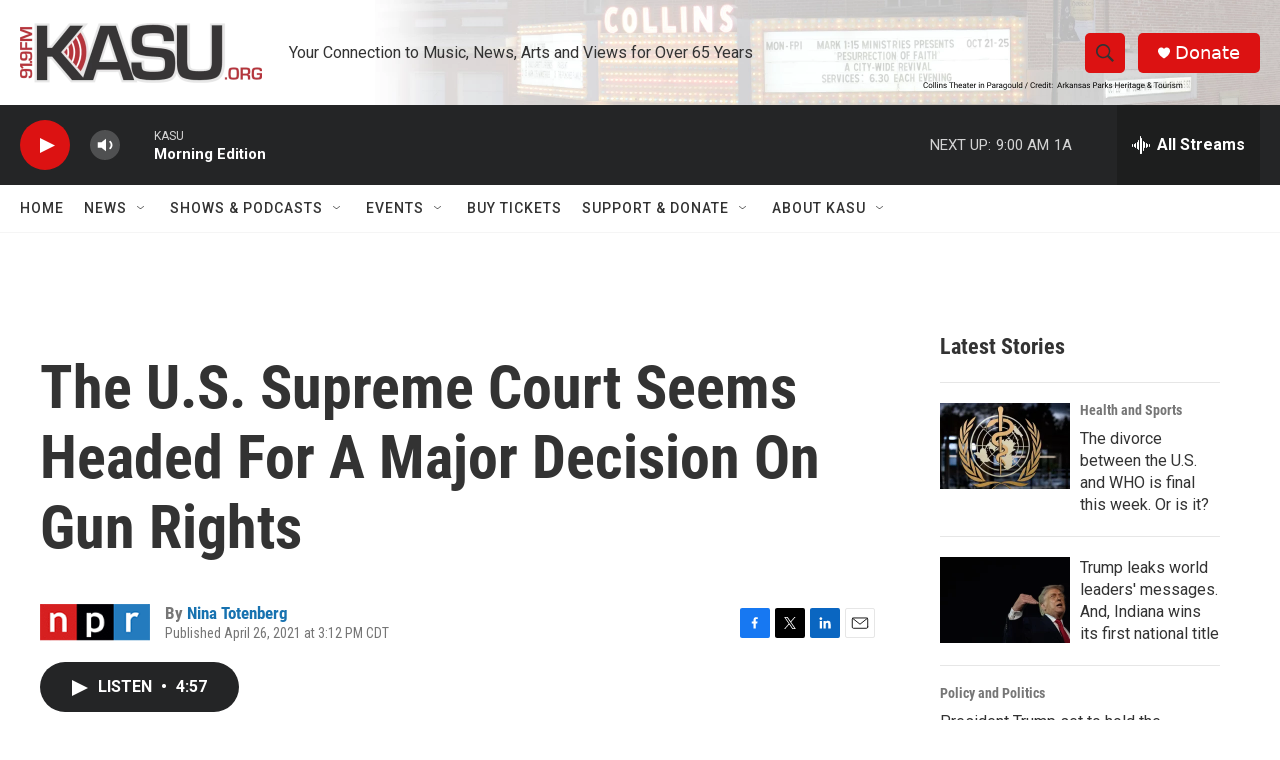

--- FILE ---
content_type: text/html; charset=utf-8
request_url: https://www.google.com/recaptcha/api2/aframe
body_size: 267
content:
<!DOCTYPE HTML><html><head><meta http-equiv="content-type" content="text/html; charset=UTF-8"></head><body><script nonce="8sM2ICC91RCFYNMaQ6WohA">/** Anti-fraud and anti-abuse applications only. See google.com/recaptcha */ try{var clients={'sodar':'https://pagead2.googlesyndication.com/pagead/sodar?'};window.addEventListener("message",function(a){try{if(a.source===window.parent){var b=JSON.parse(a.data);var c=clients[b['id']];if(c){var d=document.createElement('img');d.src=c+b['params']+'&rc='+(localStorage.getItem("rc::a")?sessionStorage.getItem("rc::b"):"");window.document.body.appendChild(d);sessionStorage.setItem("rc::e",parseInt(sessionStorage.getItem("rc::e")||0)+1);localStorage.setItem("rc::h",'1768918721925');}}}catch(b){}});window.parent.postMessage("_grecaptcha_ready", "*");}catch(b){}</script></body></html>